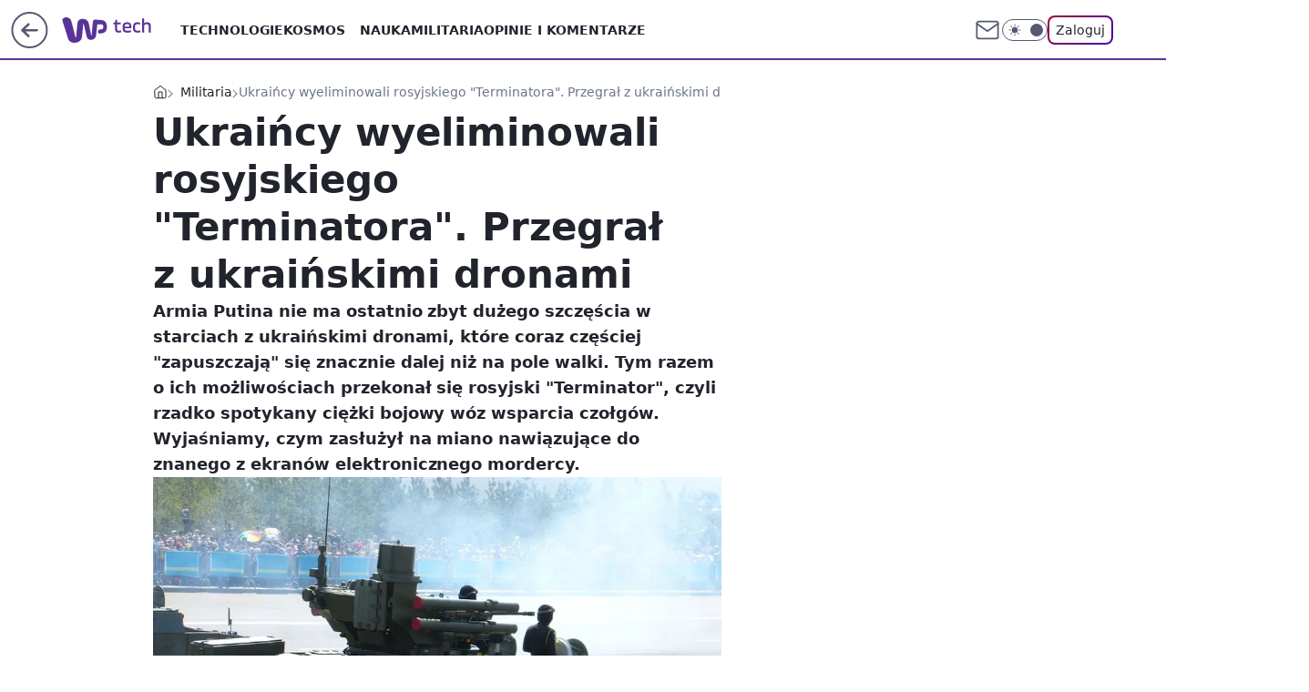

--- FILE ---
content_type: application/javascript
request_url: https://rek.www.wp.pl/gaf.js?rv=2&sn=tech&pvid=c4f2a137dbdeb487423c&rekids=234802&whbid-test=1&phtml=tech.wp.pl%2Fukraincy-wyeliminowali-rosyjskiego-terminatora-przgral-z-ukrainskimi-dronami%2C6929783945718560a&abtest=adtech%7CPRGM-1047%7CA%3Badtech%7CPU-335%7CB%3Badtech%7CPRG-3468%7CB%3Badtech%7CPRGM-1036%7CD%3Badtech%7CFP-76%7CA%3Badtech%7CPRGM-1356%7CA%3Badtech%7CPRGM-1419%7CB%3Badtech%7CPRGM-1589%7CA%3Badtech%7CPRGM-1576%7CA%3Badtech%7CPRGM-1443%7CC%3Badtech%7CPRGM-1587%7CD%3Badtech%7CPRGM-1615%7CA%3Badtech%7CPRGM-1215%7CC&PWA_adbd=0&darkmode=0&highLayout=0&layout=wide&navType=navigate&cdl=0&ctype=article&ciab=IAB-v3-389%2CIAB19%2CIAB25-2&cid=6929783945718560&csystem=ncr&cdate=2023-08-12&ccategory=militaria&REKtagi=wiadomosci%3Bmilitaria%3Brosja&vw=1280&vh=720&p1=0&spin=k8yok42g&bcv=2
body_size: 3719
content:
k8yok42g({"spin":"k8yok42g","bunch":234802,"context":{"dsa":false,"minor":false,"bidRequestId":"2452c000-9ece-4830-93ba-8fa45350cd82","maConfig":{"timestamp":"2026-01-22T08:31:40.447Z"},"dfpConfig":{"timestamp":"2026-01-23T12:40:10.018Z"},"sda":[],"targeting":{"client":{},"server":{},"query":{"PWA_adbd":"0","REKtagi":"wiadomosci;militaria;rosja","abtest":"adtech|PRGM-1047|A;adtech|PU-335|B;adtech|PRG-3468|B;adtech|PRGM-1036|D;adtech|FP-76|A;adtech|PRGM-1356|A;adtech|PRGM-1419|B;adtech|PRGM-1589|A;adtech|PRGM-1576|A;adtech|PRGM-1443|C;adtech|PRGM-1587|D;adtech|PRGM-1615|A;adtech|PRGM-1215|C","bcv":"2","ccategory":"militaria","cdate":"2023-08-12","cdl":"0","ciab":"IAB-v3-389,IAB19,IAB25-2","cid":"6929783945718560","csystem":"ncr","ctype":"article","darkmode":"0","highLayout":"0","layout":"wide","navType":"navigate","p1":"0","phtml":"tech.wp.pl/ukraincy-wyeliminowali-rosyjskiego-terminatora-przgral-z-ukrainskimi-dronami,6929783945718560a","pvid":"c4f2a137dbdeb487423c","rekids":"234802","rv":"2","sn":"tech","spin":"k8yok42g","vh":"720","vw":"1280","whbid-test":"1"}},"directOnly":0,"geo":{"country":"840","region":"","city":""},"statid":"","mlId":"","rshsd":"15","isRobot":false,"curr":{"EUR":4.205,"USD":3.5831,"CHF":4.5298,"GBP":4.8478},"rv":"2","status":{"advf":2,"ma":2,"ma_ads-bidder":2,"ma_cpv-bidder":2,"ma_high-cpm-bidder":2}},"slots":{"11":{"delivered":"1","campaign":null,"dfpConfig":{"placement":"/89844762/Desktop_Tech.wp.pl_x11_art","roshash":"DHKN","ceil":100,"sizes":[[336,280],[640,280],[300,250]],"namedSizes":["fluid"],"div":"div-gpt-ad-x11-art","targeting":{"DFPHASH":"AEHK","emptygaf":"0"},"gfp":"DHKN"}},"12":{"delivered":"1","campaign":null,"dfpConfig":{"placement":"/89844762/Desktop_Tech.wp.pl_x12_art","roshash":"DHKN","ceil":100,"sizes":[[336,280],[640,280],[300,250]],"namedSizes":["fluid"],"div":"div-gpt-ad-x12-art","targeting":{"DFPHASH":"AEHK","emptygaf":"0"},"gfp":"DHKN"}},"13":{"delivered":"1","campaign":null,"dfpConfig":{"placement":"/89844762/Desktop_Tech.wp.pl_x13_art","roshash":"DHKN","ceil":100,"sizes":[[336,280],[640,280],[300,250]],"namedSizes":["fluid"],"div":"div-gpt-ad-x13-art","targeting":{"DFPHASH":"AEHK","emptygaf":"0"},"gfp":"DHKN"}},"14":{"delivered":"1","campaign":null,"dfpConfig":{"placement":"/89844762/Desktop_Tech.wp.pl_x14_art","roshash":"DHKN","ceil":100,"sizes":[[336,280],[640,280],[300,250]],"namedSizes":["fluid"],"div":"div-gpt-ad-x14-art","targeting":{"DFPHASH":"AEHK","emptygaf":"0"},"gfp":"DHKN"}},"15":{"delivered":"1","campaign":null,"dfpConfig":{"placement":"/89844762/Desktop_Tech.wp.pl_x15_art","roshash":"DHKN","ceil":100,"sizes":[[728,90],[970,300],[950,90],[980,120],[980,90],[970,150],[970,90],[970,250],[930,180],[950,200],[750,100],[970,66],[750,200],[960,90],[970,100],[750,300],[970,200],[950,300]],"namedSizes":["fluid"],"div":"div-gpt-ad-x15-art","targeting":{"DFPHASH":"AEHK","emptygaf":"0"},"gfp":"DHKN"}},"16":{"delivered":"1","campaign":null,"dfpConfig":{"placement":"/89844762/Desktop_Tech.wp.pl_x16","roshash":"DHKN","ceil":100,"sizes":[[728,90],[970,300],[950,90],[980,120],[980,90],[970,150],[970,90],[970,250],[930,180],[950,200],[750,100],[970,66],[750,200],[960,90],[970,100],[750,300],[970,200],[950,300]],"namedSizes":["fluid"],"div":"div-gpt-ad-x16","targeting":{"DFPHASH":"AEHK","emptygaf":"0"},"gfp":"DHKN"}},"17":{"delivered":"1","campaign":null,"dfpConfig":{"placement":"/89844762/Desktop_Tech.wp.pl_x17","roshash":"DHKN","ceil":100,"sizes":[[728,90],[970,300],[950,90],[980,120],[980,90],[970,150],[970,90],[970,250],[930,180],[950,200],[750,100],[970,66],[750,200],[960,90],[970,100],[750,300],[970,200],[950,300]],"namedSizes":["fluid"],"div":"div-gpt-ad-x17","targeting":{"DFPHASH":"AEHK","emptygaf":"0"},"gfp":"DHKN"}},"18":{"delivered":"1","campaign":null,"dfpConfig":{"placement":"/89844762/Desktop_Tech.wp.pl_x18","roshash":"DHKN","ceil":100,"sizes":[[728,90],[970,300],[950,90],[980,120],[980,90],[970,150],[970,90],[970,250],[930,180],[950,200],[750,100],[970,66],[750,200],[960,90],[970,100],[750,300],[970,200],[950,300]],"namedSizes":["fluid"],"div":"div-gpt-ad-x18","targeting":{"DFPHASH":"AEHK","emptygaf":"0"},"gfp":"DHKN"}},"19":{"delivered":"1","campaign":null,"dfpConfig":{"placement":"/89844762/Desktop_Tech.wp.pl_x19","roshash":"DHKN","ceil":100,"sizes":[[728,90],[970,300],[950,90],[980,120],[980,90],[970,150],[970,90],[970,250],[930,180],[950,200],[750,100],[970,66],[750,200],[960,90],[970,100],[750,300],[970,200],[950,300]],"namedSizes":["fluid"],"div":"div-gpt-ad-x19","targeting":{"DFPHASH":"AEHK","emptygaf":"0"},"gfp":"DHKN"}},"2":{"delivered":"1","campaign":null,"dfpConfig":{"placement":"/89844762/Desktop_Tech.wp.pl_x02","roshash":"EMPS","ceil":100,"sizes":[[970,300],[970,600],[750,300],[950,300],[980,600],[1920,870],[1200,600],[750,400],[960,640]],"namedSizes":["fluid"],"div":"div-gpt-ad-x02","targeting":{"DFPHASH":"BJMP","emptygaf":"0"},"gfp":"EMPS"}},"24":{"delivered":"","campaign":null,"dfpConfig":null},"25":{"delivered":"1","campaign":null,"dfpConfig":{"placement":"/89844762/Desktop_Tech.wp.pl_x25_art","roshash":"DHKN","ceil":100,"sizes":[[336,280],[640,280],[300,250]],"namedSizes":["fluid"],"div":"div-gpt-ad-x25-art","targeting":{"DFPHASH":"AEHK","emptygaf":"0"},"gfp":"DHKN"}},"27":{"delivered":"1","campaign":null,"dfpConfig":{"placement":"/89844762/Desktop_Tech.wp.pl_x27_art","roshash":"DHKN","ceil":100,"sizes":[[160,600]],"namedSizes":["fluid"],"div":"div-gpt-ad-x27-art","targeting":{"DFPHASH":"AEHK","emptygaf":"0"},"gfp":"DHKN"}},"28":{"delivered":"","campaign":null,"dfpConfig":null},"29":{"delivered":"","campaign":null,"dfpConfig":null},"3":{"delivered":"1","campaign":null,"dfpConfig":{"placement":"/89844762/Desktop_Tech.wp.pl_x03_art","roshash":"DHKN","ceil":100,"sizes":[[728,90],[970,300],[950,90],[980,120],[980,90],[970,150],[970,90],[970,250],[930,180],[950,200],[750,100],[970,66],[750,200],[960,90],[970,100],[750,300],[970,200],[950,300]],"namedSizes":["fluid"],"div":"div-gpt-ad-x03-art","targeting":{"DFPHASH":"AEHK","emptygaf":"0"},"gfp":"DHKN"}},"32":{"delivered":"1","campaign":null,"dfpConfig":{"placement":"/89844762/Desktop_Tech.wp.pl_x32_art","roshash":"DHKN","ceil":100,"sizes":[[336,280],[640,280],[300,250]],"namedSizes":["fluid"],"div":"div-gpt-ad-x32-art","targeting":{"DFPHASH":"AEHK","emptygaf":"0"},"gfp":"DHKN"}},"33":{"delivered":"1","campaign":null,"dfpConfig":{"placement":"/89844762/Desktop_Tech.wp.pl_x33_art","roshash":"DHKN","ceil":100,"sizes":[[336,280],[640,280],[300,250]],"namedSizes":["fluid"],"div":"div-gpt-ad-x33-art","targeting":{"DFPHASH":"AEHK","emptygaf":"0"},"gfp":"DHKN"}},"34":{"delivered":"1","campaign":null,"dfpConfig":{"placement":"/89844762/Desktop_Tech.wp.pl_x34_art","roshash":"DHKN","ceil":100,"sizes":[[300,250]],"namedSizes":["fluid"],"div":"div-gpt-ad-x34-art","targeting":{"DFPHASH":"AEHK","emptygaf":"0"},"gfp":"DHKN"}},"35":{"delivered":"1","campaign":null,"dfpConfig":{"placement":"/89844762/Desktop_Tech.wp.pl_x35_art","roshash":"DHKN","ceil":100,"sizes":[[300,600],[300,250]],"namedSizes":["fluid"],"div":"div-gpt-ad-x35-art","targeting":{"DFPHASH":"AEHK","emptygaf":"0"},"gfp":"DHKN"}},"36":{"delivered":"1","campaign":null,"dfpConfig":{"placement":"/89844762/Desktop_Tech.wp.pl_x36_art","roshash":"DHKN","ceil":100,"sizes":[[300,600],[300,250]],"namedSizes":["fluid"],"div":"div-gpt-ad-x36-art","targeting":{"DFPHASH":"AEHK","emptygaf":"0"},"gfp":"DHKN"}},"37":{"lazy":1,"delivered":"1","campaign":{"id":"188982","capping":"PWAck=27120769\u0026PWAclt=720","adm":{"bunch":"234802","creations":[{"mod":"surveyNative","modConfig":{"accentColorAsPrimary":false,"border":"1px solid grey","footnote":"Wyniki ankiet pomagają nam ulepszać nasze produkty i produkty naszych Zaufanych Partnerów. Administratorem danych jest Wirtualna Polska Media S.A. Szczegółowe informacje na temat przetwarzania danych osobowych opisane są w \u003ca target=\"_blank\" href=\"https://holding.wp.pl/poufnosc\"\u003epolityce prywatności\u003c/a\u003e.","insideSlot":true,"maxWidth":300,"pages":[{"accentColorAsPrimary":false,"questions":[{"answers":[{"answerID":"yes","isOpen":false,"text":"tak"},{"answerID":"no","isOpen":false,"text":"nie"},{"answerID":"dontKnow","isOpen":false,"text":"nie wiem"}],"answersHorizontal":false,"confirmation":false,"questionID":"didYouSeeMailAd","required":true,"text":"Czy widziałeś(-aś) ostatnio reklamę Poczty WP?","type":"radio"}],"topImage":"https://pocztanh.wpcdn.pl/pocztanh/login/7.30.0/svg/wp/poczta-logo.svg"}],"popup":{"blendVisible":false,"position":"br"},"summary":[{"key":"Title","value":"Dziękujemy za odpowiedź!"},{"key":"Paragraph","value":"Twoja opinia jest dla nas ważna."}]},"showLabel":true,"trackers":{"click":[""],"cview":["//ma.wp.pl/ma.gif?clid=0d75fec0bdabe60e0af571ed047f75a2\u0026SN=tech\u0026pvid=c4f2a137dbdeb487423c\u0026action=cvimp\u0026pg=tech.wp.pl\u0026par=platform%3D8%26org_id%3D25%26iabPageCategories%3D%26hBidPrice%3DDGJMPSV%26bidderID%3D11%26utility%3DWJsVmChHMgj1kcEpB5aBKlP0h8gfbxydvLip7af1fkD-JQBA_DQi1yVMCFvjDiw8%26ssp%3Dwp.pl%26emission%3D3046324%26order%3D202648%26editedTimestamp%3D1769007383%26partnerID%3D%26isDev%3Dfalse%26slotSizeWxH%3D-1x-1%26source%3DTG%26iabSiteCategories%3D%26is_adblock%3D0%26sn%3Dtech%26bidTimestamp%3D1769349850%26bidReqID%3D2452c000-9ece-4830-93ba-8fa45350cd82%26publisherID%3D308%26ip%3DckOaPsV31W0iuFr3fn5_xbpgIKBLCRZHzvwXrvz1cRo%26test%3D0%26seatID%3D0d75fec0bdabe60e0af571ed047f75a2%26ttl%3D1769436250%26pvid%3Dc4f2a137dbdeb487423c%26hBudgetRate%3DDGJMPSV%26slotID%3D037%26seatFee%3DJ7ejtPswTIW137aEu_bTVJ2T2CDkbuhykz2o2hcMA0I%26tpID%3D1405936%26billing%3Dcpv%26pricingModel%3DnTrG5zxiUuGh9mQ17WZ7irSaQNEjhTx97000SxhA6og%26is_robot%3D0%26geo%3D840%253B%253B%26medium%3Ddisplay%26rekid%3D234802%26conversionValue%3D0%26device%3DPERSONAL_COMPUTER%26inver%3D2%26creationID%3D1477210%26targetDomain%3Dwp.pl%26cur%3DPLN%26workfID%3D188982%26userID%3D__UNKNOWN_TELL_US__%26domain%3Dtech.wp.pl%26client_id%3D38851%26contentID%3D6929783945718560"],"impression":["//ma.wp.pl/ma.gif?clid=0d75fec0bdabe60e0af571ed047f75a2\u0026SN=tech\u0026pvid=c4f2a137dbdeb487423c\u0026action=delivery\u0026pg=tech.wp.pl\u0026par=conversionValue%3D0%26device%3DPERSONAL_COMPUTER%26inver%3D2%26creationID%3D1477210%26targetDomain%3Dwp.pl%26cur%3DPLN%26workfID%3D188982%26userID%3D__UNKNOWN_TELL_US__%26domain%3Dtech.wp.pl%26client_id%3D38851%26contentID%3D6929783945718560%26platform%3D8%26org_id%3D25%26iabPageCategories%3D%26hBidPrice%3DDGJMPSV%26bidderID%3D11%26utility%3DWJsVmChHMgj1kcEpB5aBKlP0h8gfbxydvLip7af1fkD-JQBA_DQi1yVMCFvjDiw8%26ssp%3Dwp.pl%26emission%3D3046324%26order%3D202648%26editedTimestamp%3D1769007383%26partnerID%3D%26isDev%3Dfalse%26slotSizeWxH%3D-1x-1%26source%3DTG%26iabSiteCategories%3D%26is_adblock%3D0%26sn%3Dtech%26bidTimestamp%3D1769349850%26bidReqID%3D2452c000-9ece-4830-93ba-8fa45350cd82%26publisherID%3D308%26ip%3DckOaPsV31W0iuFr3fn5_xbpgIKBLCRZHzvwXrvz1cRo%26test%3D0%26seatID%3D0d75fec0bdabe60e0af571ed047f75a2%26ttl%3D1769436250%26pvid%3Dc4f2a137dbdeb487423c%26hBudgetRate%3DDGJMPSV%26slotID%3D037%26seatFee%3DJ7ejtPswTIW137aEu_bTVJ2T2CDkbuhykz2o2hcMA0I%26tpID%3D1405936%26billing%3Dcpv%26pricingModel%3DnTrG5zxiUuGh9mQ17WZ7irSaQNEjhTx97000SxhA6og%26is_robot%3D0%26geo%3D840%253B%253B%26medium%3Ddisplay%26rekid%3D234802"],"view":["//ma.wp.pl/ma.gif?clid=0d75fec0bdabe60e0af571ed047f75a2\u0026SN=tech\u0026pvid=c4f2a137dbdeb487423c\u0026action=view\u0026pg=tech.wp.pl\u0026par=ttl%3D1769436250%26pvid%3Dc4f2a137dbdeb487423c%26hBudgetRate%3DDGJMPSV%26slotID%3D037%26seatFee%3DJ7ejtPswTIW137aEu_bTVJ2T2CDkbuhykz2o2hcMA0I%26tpID%3D1405936%26billing%3Dcpv%26pricingModel%3DnTrG5zxiUuGh9mQ17WZ7irSaQNEjhTx97000SxhA6og%26is_robot%3D0%26geo%3D840%253B%253B%26medium%3Ddisplay%26rekid%3D234802%26conversionValue%3D0%26device%3DPERSONAL_COMPUTER%26inver%3D2%26creationID%3D1477210%26targetDomain%3Dwp.pl%26cur%3DPLN%26workfID%3D188982%26userID%3D__UNKNOWN_TELL_US__%26domain%3Dtech.wp.pl%26client_id%3D38851%26contentID%3D6929783945718560%26platform%3D8%26org_id%3D25%26iabPageCategories%3D%26hBidPrice%3DDGJMPSV%26bidderID%3D11%26utility%3DWJsVmChHMgj1kcEpB5aBKlP0h8gfbxydvLip7af1fkD-JQBA_DQi1yVMCFvjDiw8%26ssp%3Dwp.pl%26emission%3D3046324%26order%3D202648%26editedTimestamp%3D1769007383%26partnerID%3D%26isDev%3Dfalse%26slotSizeWxH%3D-1x-1%26source%3DTG%26iabSiteCategories%3D%26is_adblock%3D0%26sn%3Dtech%26bidTimestamp%3D1769349850%26bidReqID%3D2452c000-9ece-4830-93ba-8fa45350cd82%26publisherID%3D308%26ip%3DckOaPsV31W0iuFr3fn5_xbpgIKBLCRZHzvwXrvz1cRo%26test%3D0%26seatID%3D0d75fec0bdabe60e0af571ed047f75a2"]},"type":"mod"}],"redir":"https://ma.wp.pl/redirma?SN=tech\u0026pvid=c4f2a137dbdeb487423c\u0026par=workfID%3D188982%26ssp%3Dwp.pl%26emission%3D3046324%26isDev%3Dfalse%26slotSizeWxH%3D-1x-1%26ttl%3D1769436250%26seatFee%3DJ7ejtPswTIW137aEu_bTVJ2T2CDkbuhykz2o2hcMA0I%26utility%3DWJsVmChHMgj1kcEpB5aBKlP0h8gfbxydvLip7af1fkD-JQBA_DQi1yVMCFvjDiw8%26hBudgetRate%3DDGJMPSV%26geo%3D840%253B%253B%26source%3DTG%26order%3D202648%26editedTimestamp%3D1769007383%26sn%3Dtech%26pvid%3Dc4f2a137dbdeb487423c%26slotID%3D037%26conversionValue%3D0%26client_id%3D38851%26platform%3D8%26bidderID%3D11%26iabSiteCategories%3D%26bidTimestamp%3D1769349850%26test%3D0%26billing%3Dcpv%26inver%3D2%26targetDomain%3Dwp.pl%26hBidPrice%3DDGJMPSV%26publisherID%3D308%26tpID%3D1405936%26pricingModel%3DnTrG5zxiUuGh9mQ17WZ7irSaQNEjhTx97000SxhA6og%26userID%3D__UNKNOWN_TELL_US__%26is_adblock%3D0%26ip%3DckOaPsV31W0iuFr3fn5_xbpgIKBLCRZHzvwXrvz1cRo%26is_robot%3D0%26medium%3Ddisplay%26domain%3Dtech.wp.pl%26contentID%3D6929783945718560%26partnerID%3D%26seatID%3D0d75fec0bdabe60e0af571ed047f75a2%26rekid%3D234802%26creationID%3D1477210%26cur%3DPLN%26org_id%3D25%26iabPageCategories%3D%26bidReqID%3D2452c000-9ece-4830-93ba-8fa45350cd82%26device%3DPERSONAL_COMPUTER\u0026url=","slot":"37"},"creative":{"Id":"1477210","provider":"ma_cpv-bidder","roshash":"DGJM","height":-1,"width":-1,"touchpointId":"1405936","source":{"bidder":"cpv-bidder"}},"sellingModel":{"model":"CPV_INT"}},"dfpConfig":{"placement":"/89844762/Desktop_Tech.wp.pl_x37_art","roshash":"DHKN","ceil":100,"sizes":[[300,600],[300,250]],"namedSizes":["fluid"],"div":"div-gpt-ad-x37-art","targeting":{"DFPHASH":"AEHK","emptygaf":"0"},"gfp":"DHKN"}},"40":{"delivered":"1","campaign":null,"dfpConfig":{"placement":"/89844762/Desktop_Tech.wp.pl_x40","roshash":"DILO","ceil":100,"sizes":[[300,250]],"namedSizes":["fluid"],"div":"div-gpt-ad-x40","targeting":{"DFPHASH":"AFIL","emptygaf":"0"},"gfp":"DILO"}},"5":{"delivered":"1","campaign":null,"dfpConfig":{"placement":"/89844762/Desktop_Tech.wp.pl_x05_art","roshash":"DHKN","ceil":100,"sizes":[[336,280],[640,280],[300,250]],"namedSizes":["fluid"],"div":"div-gpt-ad-x05-art","targeting":{"DFPHASH":"AEHK","emptygaf":"0"},"gfp":"DHKN"}},"50":{"delivered":"1","campaign":null,"dfpConfig":{"placement":"/89844762/Desktop_Tech.wp.pl_x50_art","roshash":"DHKN","ceil":100,"sizes":[[728,90],[970,300],[950,90],[980,120],[980,90],[970,150],[970,90],[970,250],[930,180],[950,200],[750,100],[970,66],[750,200],[960,90],[970,100],[750,300],[970,200],[950,300]],"namedSizes":["fluid"],"div":"div-gpt-ad-x50-art","targeting":{"DFPHASH":"AEHK","emptygaf":"0"},"gfp":"DHKN"}},"52":{"delivered":"1","campaign":null,"dfpConfig":{"placement":"/89844762/Desktop_Tech.wp.pl_x52_art","roshash":"DHKN","ceil":100,"sizes":[[300,250]],"namedSizes":["fluid"],"div":"div-gpt-ad-x52-art","targeting":{"DFPHASH":"AEHK","emptygaf":"0"},"gfp":"DHKN"}},"529":{"delivered":"1","campaign":null,"dfpConfig":{"placement":"/89844762/Desktop_Tech.wp.pl_x529","roshash":"DHKN","ceil":100,"sizes":[[300,250]],"namedSizes":["fluid"],"div":"div-gpt-ad-x529","targeting":{"DFPHASH":"AEHK","emptygaf":"0"},"gfp":"DHKN"}},"53":{"delivered":"1","campaign":null,"dfpConfig":{"placement":"/89844762/Desktop_Tech.wp.pl_x53_art","roshash":"DHKN","ceil":100,"sizes":[[728,90],[970,300],[950,90],[980,120],[980,90],[970,150],[970,600],[970,90],[970,250],[930,180],[950,200],[750,100],[970,66],[750,200],[960,90],[970,100],[750,300],[970,200],[940,600]],"namedSizes":["fluid"],"div":"div-gpt-ad-x53-art","targeting":{"DFPHASH":"AEHK","emptygaf":"0"},"gfp":"DHKN"}},"531":{"delivered":"1","campaign":null,"dfpConfig":{"placement":"/89844762/Desktop_Tech.wp.pl_x531","roshash":"DHKN","ceil":100,"sizes":[[300,250]],"namedSizes":["fluid"],"div":"div-gpt-ad-x531","targeting":{"DFPHASH":"AEHK","emptygaf":"0"},"gfp":"DHKN"}},"541":{"delivered":"1","campaign":null,"dfpConfig":{"placement":"/89844762/Desktop_Tech.wp.pl_x541_art","roshash":"DHKN","ceil":100,"sizes":[[300,600],[300,250]],"namedSizes":["fluid"],"div":"div-gpt-ad-x541-art","targeting":{"DFPHASH":"AEHK","emptygaf":"0"},"gfp":"DHKN"}},"59":{"delivered":"1","campaign":null,"dfpConfig":{"placement":"/89844762/Desktop_Tech.wp.pl_x59_art","roshash":"DHKN","ceil":100,"sizes":[[300,600],[300,250]],"namedSizes":["fluid"],"div":"div-gpt-ad-x59-art","targeting":{"DFPHASH":"AEHK","emptygaf":"0"},"gfp":"DHKN"}},"6":{"delivered":"","campaign":null,"dfpConfig":null},"61":{"delivered":"1","campaign":null,"dfpConfig":{"placement":"/89844762/Desktop_Tech.wp.pl_x61_art","roshash":"DHKN","ceil":100,"sizes":[[336,280],[640,280],[300,250]],"namedSizes":["fluid"],"div":"div-gpt-ad-x61-art","targeting":{"DFPHASH":"AEHK","emptygaf":"0"},"gfp":"DHKN"}},"67":{"delivered":"1","campaign":null,"dfpConfig":{"placement":"/89844762/Desktop_Tech.wp.pl_x67_art","roshash":"DGMP","ceil":100,"sizes":[[300,50]],"namedSizes":["fluid"],"div":"div-gpt-ad-x67-art","targeting":{"DFPHASH":"ADJM","emptygaf":"0"},"gfp":"DGMP"}},"7":{"delivered":"","campaign":null,"dfpConfig":null},"70":{"delivered":"1","campaign":null,"dfpConfig":{"placement":"/89844762/Desktop_Tech.wp.pl_x70_art","roshash":"DHKN","ceil":100,"sizes":[[728,90],[970,300],[950,90],[980,120],[980,90],[970,150],[970,90],[970,250],[930,180],[950,200],[750,100],[970,66],[750,200],[960,90],[970,100],[750,300],[970,200],[950,300]],"namedSizes":["fluid"],"div":"div-gpt-ad-x70-art","targeting":{"DFPHASH":"AEHK","emptygaf":"0"},"gfp":"DHKN"}},"716":{"delivered":"","campaign":null,"dfpConfig":null},"717":{"delivered":"","campaign":null,"dfpConfig":null},"72":{"delivered":"1","campaign":null,"dfpConfig":{"placement":"/89844762/Desktop_Tech.wp.pl_x72_art","roshash":"DHKN","ceil":100,"sizes":[[300,250]],"namedSizes":["fluid"],"div":"div-gpt-ad-x72-art","targeting":{"DFPHASH":"AEHK","emptygaf":"0"},"gfp":"DHKN"}},"79":{"delivered":"1","campaign":null,"dfpConfig":{"placement":"/89844762/Desktop_Tech.wp.pl_x79_art","roshash":"DHKN","ceil":100,"sizes":[[300,600],[300,250]],"namedSizes":["fluid"],"div":"div-gpt-ad-x79-art","targeting":{"DFPHASH":"AEHK","emptygaf":"0"},"gfp":"DHKN"}},"8":{"delivered":"","campaign":null,"dfpConfig":null},"80":{"delivered":"1","campaign":null,"dfpConfig":{"placement":"/89844762/Desktop_Tech.wp.pl_x80_art","roshash":"DGOR","ceil":100,"sizes":[[1,1]],"namedSizes":["fluid"],"div":"div-gpt-ad-x80-art","isNative":1,"targeting":{"DFPHASH":"ADLO","emptygaf":"0"},"gfp":"DGOR"}},"81":{"delivered":"1","campaign":null,"dfpConfig":{"placement":"/89844762/Desktop_Tech.wp.pl_x81_art","roshash":"DGOR","ceil":100,"sizes":[[1,1]],"namedSizes":["fluid"],"div":"div-gpt-ad-x81-art","isNative":1,"targeting":{"DFPHASH":"ADLO","emptygaf":"0"},"gfp":"DGOR"}},"810":{"delivered":"","campaign":null,"dfpConfig":null},"811":{"delivered":"","campaign":null,"dfpConfig":null},"812":{"delivered":"","campaign":null,"dfpConfig":null},"813":{"delivered":"","campaign":null,"dfpConfig":null},"814":{"delivered":"","campaign":null,"dfpConfig":null},"815":{"delivered":"","campaign":null,"dfpConfig":null},"816":{"delivered":"","campaign":null,"dfpConfig":null},"817":{"delivered":"","campaign":null,"dfpConfig":null},"82":{"delivered":"1","campaign":null,"dfpConfig":{"placement":"/89844762/Desktop_Tech.wp.pl_x82_art","roshash":"DGOR","ceil":100,"sizes":[[1,1]],"namedSizes":["fluid"],"div":"div-gpt-ad-x82-art","isNative":1,"targeting":{"DFPHASH":"ADLO","emptygaf":"0"},"gfp":"DGOR"}},"826":{"delivered":"","campaign":null,"dfpConfig":null},"827":{"delivered":"","campaign":null,"dfpConfig":null},"828":{"delivered":"","campaign":null,"dfpConfig":null},"83":{"delivered":"1","campaign":null,"dfpConfig":{"placement":"/89844762/Desktop_Tech.wp.pl_x83_art","roshash":"DGOR","ceil":100,"sizes":[[1,1]],"namedSizes":["fluid"],"div":"div-gpt-ad-x83-art","isNative":1,"targeting":{"DFPHASH":"ADLO","emptygaf":"0"},"gfp":"DGOR"}},"89":{"delivered":"","campaign":null,"dfpConfig":null},"90":{"delivered":"1","campaign":null,"dfpConfig":{"placement":"/89844762/Desktop_Tech.wp.pl_x90_art","roshash":"DHKN","ceil":100,"sizes":[[728,90],[970,300],[950,90],[980,120],[980,90],[970,150],[970,90],[970,250],[930,180],[950,200],[750,100],[970,66],[750,200],[960,90],[970,100],[750,300],[970,200],[950,300]],"namedSizes":["fluid"],"div":"div-gpt-ad-x90-art","targeting":{"DFPHASH":"AEHK","emptygaf":"0"},"gfp":"DHKN"}},"92":{"delivered":"1","campaign":null,"dfpConfig":{"placement":"/89844762/Desktop_Tech.wp.pl_x92_art","roshash":"DHKN","ceil":100,"sizes":[[300,250]],"namedSizes":["fluid"],"div":"div-gpt-ad-x92-art","targeting":{"DFPHASH":"AEHK","emptygaf":"0"},"gfp":"DHKN"}},"93":{"delivered":"1","campaign":null,"dfpConfig":{"placement":"/89844762/Desktop_Tech.wp.pl_x93_art","roshash":"DHKN","ceil":100,"sizes":[[300,600],[300,250]],"namedSizes":["fluid"],"div":"div-gpt-ad-x93-art","targeting":{"DFPHASH":"AEHK","emptygaf":"0"},"gfp":"DHKN"}},"94":{"delivered":"1","campaign":null,"dfpConfig":{"placement":"/89844762/Desktop_Tech.wp.pl_x94_art","roshash":"DHKN","ceil":100,"sizes":[[300,600],[300,250]],"namedSizes":["fluid"],"div":"div-gpt-ad-x94-art","targeting":{"DFPHASH":"AEHK","emptygaf":"0"},"gfp":"DHKN"}},"95":{"delivered":"1","campaign":null,"dfpConfig":{"placement":"/89844762/Desktop_Tech.wp.pl_x95_art","roshash":"DHKN","ceil":100,"sizes":[[300,600],[300,250]],"namedSizes":["fluid"],"div":"div-gpt-ad-x95-art","targeting":{"DFPHASH":"AEHK","emptygaf":"0"},"gfp":"DHKN"}},"99":{"delivered":"1","campaign":null,"dfpConfig":{"placement":"/89844762/Desktop_Tech.wp.pl_x99_art","roshash":"DHKN","ceil":100,"sizes":[[300,600],[300,250]],"namedSizes":["fluid"],"div":"div-gpt-ad-x99-art","targeting":{"DFPHASH":"AEHK","emptygaf":"0"},"gfp":"DHKN"}}},"bdd":{}});